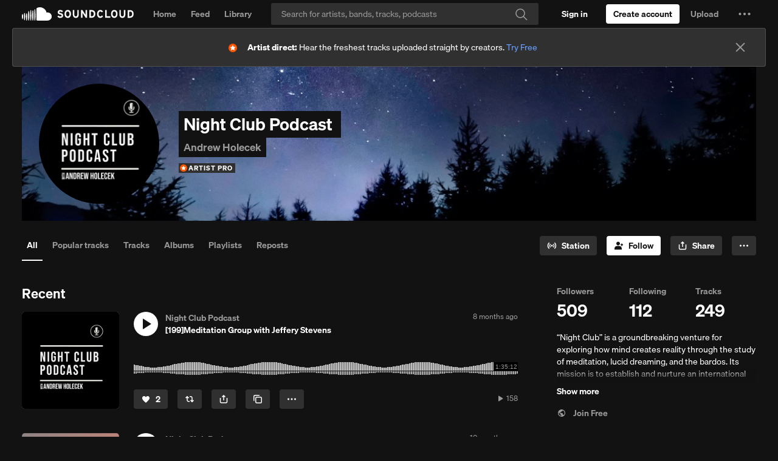

--- FILE ---
content_type: text/html; charset=utf-8
request_url: https://www.google.com/recaptcha/api2/aframe
body_size: 267
content:
<!DOCTYPE HTML><html><head><meta http-equiv="content-type" content="text/html; charset=UTF-8"></head><body><script nonce="7LgMAzFJM-rHtUsf_JJHWA">/** Anti-fraud and anti-abuse applications only. See google.com/recaptcha */ try{var clients={'sodar':'https://pagead2.googlesyndication.com/pagead/sodar?'};window.addEventListener("message",function(a){try{if(a.source===window.parent){var b=JSON.parse(a.data);var c=clients[b['id']];if(c){var d=document.createElement('img');d.src=c+b['params']+'&rc='+(localStorage.getItem("rc::a")?sessionStorage.getItem("rc::b"):"");window.document.body.appendChild(d);sessionStorage.setItem("rc::e",parseInt(sessionStorage.getItem("rc::e")||0)+1);localStorage.setItem("rc::h",'1764616544564');}}}catch(b){}});window.parent.postMessage("_grecaptcha_ready", "*");}catch(b){}</script></body></html>